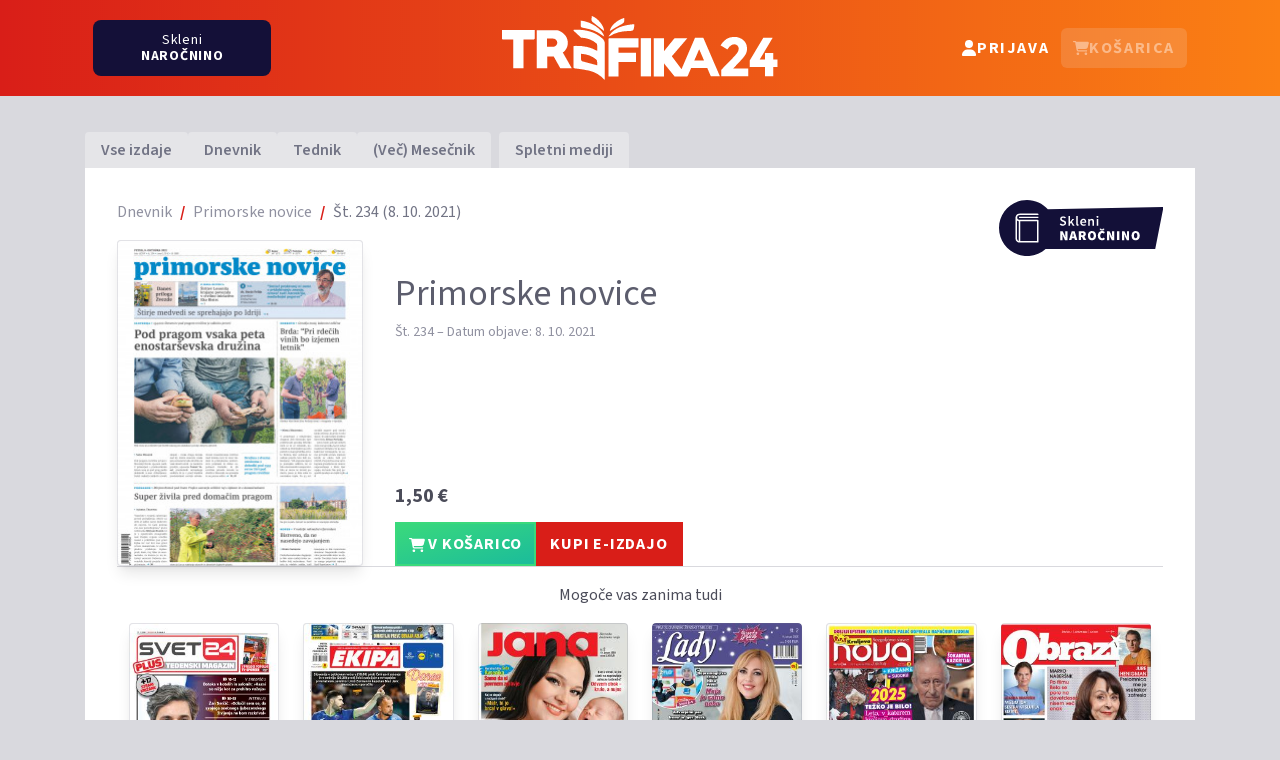

--- FILE ---
content_type: text/html; charset=utf-8
request_url: https://trafika24.si/casnik/primorske-novice/11816
body_size: 6728
content:
<!DOCTYPE html>
<html lang="sl">
<head>
    <meta charset="utf-8">
    <meta http-equiv="X-UA-Compatible" content="IE=edge">
    <meta name="viewport" content="width=device-width, initial-scale=1">
    <meta name="csrf-token" content="bs2PQXt2xP2sOOdEbe3TJCt0vVwnJcLzxfDQ1HZ2">

    <title>Primorske novice - Št. 234</title>
    <link rel="apple-touch-icon" sizes="180x180" href="/apple-touch-icon.png">
    <link rel="icon" type="image/png" sizes="32x32" href="/favicon-32x32.png">
    <link rel="icon" type="image/png" sizes="16x16" href="/favicon-16x16.png">
    <link rel="manifest" href="/manifest.json">
    <link rel="mask-icon" href="/safari-pinned-tab.svg" color="#5bbad5">
    <meta name="msapplication-TileColor" content="#da532c">
    <meta name="theme-color" content="#d91e18">

    <style>[x-cloak] { display: none !important; }</style>

    <link rel="preconnect" href="https://fonts.googleapis.com">
    <link rel="preconnect" href="https://fonts.gstatic.com" crossorigin>
    <link href="https://fonts.googleapis.com/css2?family=Source+Sans+3:wght@400..700&display=swap" rel="stylesheet">

    <meta property="fb:app_id" content="1786167744964351">
    <meta property="og:title" content="Primorske novice - Št. 234"/>
    <meta property="og:type" content="website"/>
    <meta property="og:image" content="https://trafika24.si/storage/naslovnica/primorske-novice/550x778/2021_11816.jpg"/>
    <meta property="og:site_name" content="Trafika24"/>
    <meta property="og:description" content="Vaše najljubše revije, ki jih izdaja Media24, lahko v digitalni obliki kupite na Trafika24.si"/>
    <meta property="og:url" content="https://trafika24.si/casnik/primorske-novice/11816"/>
    <meta property="og:locale" content="sl_SI"/>
    <meta property="og:locale:alternate" content="en_US">

        <link rel="preload" as="style" href="https://trafika24.si/build/assets/app-DzYMzPsl.css" /><link rel="modulepreload" as="script" href="https://trafika24.si/build/assets/app-CLscO-oj.js" /><link rel="modulepreload" as="script" href="https://trafika24.si/build/assets/cart-BuPtIwXW.js" /><link rel="stylesheet" href="https://trafika24.si/build/assets/app-DzYMzPsl.css" data-navigate-track="reload" /><script type="module" src="https://trafika24.si/build/assets/app-CLscO-oj.js" data-navigate-track="reload"></script>
    <script>
            </script>

    <script async src="https://www.googletagmanager.com/gtag/js?id=G-LDKY0J0KL4"></script>
    <script>
        window.dataLayer = window.dataLayer || [];
        function gtag(){dataLayer.push(arguments);}
        gtag('js', new Date());

        gtag('config', 'G-LDKY0J0KL4');
    </script>

    <script>
        !function (f, b, e, v, n, t, s) {
            if (f.fbq) return
            n = f.fbq = function () {
                n.callMethod ?
                    n.callMethod.apply(n, arguments) : n.queue.push(arguments)
            }
            if (!f._fbq) f._fbq = n
            n.push    = n
            n.loaded  = !0
            n.version = '2.0'
            n.queue   = []
            t         = b.createElement(e)
            t.async   = !0
            t.src     = v
            s         = b.getElementsByTagName(e)[0]
            s.parentNode.insertBefore(t, s)
        }(window, document, 'script',
            'https://connect.facebook.net/en_US/fbevents.js')
        fbq('init', '326740248104085')
        fbq('track', 'PageView')
    </script>
</head>
<body class=" bg-gray-200 text-gray-700">

    <div class="flex flex-col items-stretch min-h-screen">
        <header class="fixed top-0 z-30 w-full transition-all duration-500 bg-gradient-to-b lg:bg-gradient-to-r from-red-600 to-orange-500">
            <div class="container">
                <div class="flex items-center justify-between px-2 max-md:h-14">
                    <div class="hidden lg:w-1/3 lg:flex">
                        <a href="https://trafika24.si/narocanje" class="text-white bg-blue-700 rounded-lg px-4 md:px-8 lg:px-12 py-0 md:py-1.5 lg:py-2 tracking-wider text-sm text-center leading-4 hover:scale-110 flex items-center justify-center lg:flex-col h-10 md:h-12 lg:h-14 [header.sH_&]:h-8 [header.sH_&]:md:h-10 [header.sH_&]:lg:h-10 transition-all duration-500 max-lg:gap-1">
    <span>Skleni</span> <span class="uppercase font-bold">naročnino</span>
</a>                    </div>
                    <div class="flex justify-center md:w-1/3 md:justify-start lg:justify-center">
                        <a href="/">
                            <img class="md:hidden mb-1 h-6 transition-all duration-500 [header.sH_&]:h-12 [header.sH_&]:my-2" src="/images/logo.svg" alt="Trafika24">
                            <img class="max-md:hidden md:h-20 md:py-2 md:my-2 transition-all duration-500 [header.sH_&]:h-12 [header.sH_&]:my-2" src="/images/logo.svg" alt="Trafika24">
                            <span class="sr-only">Trafika24</span>
                        </a>
                    </div>
                    <div class="lg:w-1/3 md:w-2/3 text-white"
     x-data="{
        userDropDown: false,
        cartDropDown: false,
     }"
    @cart:added.document="$nextTick(() => cartDropDown = true)">
    <nav class="flex flex-wrap justify-center md:justify-end items-center gap-2">
        <div class="max-md:hidden lg:hidden text-center">
            <a href="https://trafika24.si/narocanje" class="text-white bg-blue-700 rounded-lg px-4 md:px-8 lg:px-12 py-0 md:py-1.5 lg:py-2 tracking-wider text-sm text-center leading-4 hover:scale-110 flex items-center justify-center lg:flex-col h-10 md:h-12 lg:h-14 [header.sH_&]:h-8 [header.sH_&]:md:h-10 [header.sH_&]:lg:h-10 transition-all duration-500 max-lg:gap-1">
    <span>Skleni</span> <span class="uppercase font-bold">naročnino</span>
</a>        </div>
                    <a href="https://trafika24.si/prijava"
               class="flex text-white justify-center gap-x-1.5 rounded-md px-3 py-3 md:py-2 font-bold items-center uppercase tracking-widest hover:bg-white/10">
                <svg class="fill-current size-5 md:size-4 inline" aria-hidden="true"><use xlink:href="/svg/icons.svg?v=2#user"></use></svg>
                <span class="max-md:hidden">Prijava</span>
            </a>
        

        <div class="relative inline-block text-left">
            <div>
                <button @click="cartDropDown = !cartDropDown"
                        class="inline-flex text-white w-full justify-center gap-x-1.5 rounded-md px-3 py-3 md:py-2 font-bold items-center uppercase tracking-widest hover:bg-white/10 disabled:opacity-50"
                        x-bind:class="{'ring-2 ring-inset ring-white/30': $store.cart.cart.length > 0, '!bg-white !text-red-600': cartDropDown}"
                        x-bind:disabled="$store.cart.cart.length === 0">
                    <svg class="fill-current size-5 md:size-4 inline" aria-hidden="true"><use xlink:href="/svg/icons.svg?v=2#cart-shopping"></use></svg>
                    <span class="max-md:hidden">Košarica</span>
                    <span x-cloak
                          x-show="$store.cart.cart.length > 0"
                          x-text="$store.cart.cart.length"
                          class="pl-0.5 text-center absolute inline-flex items-center justify-center text-sm group-hover:-top-4 transition-all ease-in-out font-bold text-white rounded-full -top-1 -end-1 dark:border-gray-900 shadow-md bg-gradient-to-br from-emerald-400 to-teal-500 animated size-5 -left-1 bg-teal-500">
                    </span>
                </button>
            </div>

            <template x-if="$store.cart.cart.length > 0">
                <div x-show="cartDropDown"
                     x-cloak
                     @click.outside="cartDropDown = false"
                     x-transition:enter="transition ease-out duration-100"
                     x-transition:enter-start="transform opacity-0 scale-95"
                     x-transition:enter-end="transform opacity-100 scale-100"
                     x-transition:leave="transition ease-in duration-75"
                     x-transition:leave-start="transform opacity-100 scale-100"
                     x-transition:leave-end="transform opacity-0 scale-95"
                     class="w-screen max-h-[calc(100vh-3.5rem)] absolute flex flex-col -right-2 sm:top-12 sm:right-0 z-10 mt-1.5 sm:max-w-md origin-top-right divide-y divide-gray-100 sm:rounded-md bg-white overflow-scroll shadow-lg sm:ring-1 sm:ring-gray-500/30 ring-opacity-5 focus:outline-none"
                     role="menu" tabindex="-1">

                    <div class="cartItems divide-y shrink-0">
                        <template x-for="issue in $store.cart.cart" :key="issue.id">
                            <div class="flex gap-4 px-3 mb-3 pt-3 group/item">
                                <div class="w-[70px]">
                                    <img :src="cover(issue.cover, 70, 'X')" class="shadow-md">
                                </div>
                                <div class="flex-1 relative">
                                    <button class="absolute right-0 top-1/2 -translate-y-1/2 size-8 bg-white hover:bg-gray-100 flex justify-center items-center rounded-full group/btn text-gray-300"
                                            @click="$store.cart.remove(issue)">
                                        <svg class="fill-current size-4 group-hover/item:fill-gray-500 group-hover/item:group-hover/btn:fill-red-600"><use xlink:href="/svg/icons.svg?v=2#trash"></use></svg>
                                    </button>
                                    <div class="title">
                                        <a :href="issue.url" class="font-bold pr-3 text-gray-900"
                                           x-text="issue.magazine"></a>
                                    </div>
                                    <div class="text-gray-400 text-sm" x-text="'Št. ' + issue.number"></div>
                                    <div class="mt-3 text-red-600 text-xl font-bold" x-text="formattedPrice(issue.price)"></div>
                                </div>
                            </div>
                        </template>
                    </div>

                    <div class="bg-white sticky bottom-0 grid gap-2 pb-3">

                        <div class="flex justify-between items-baseline  mx-3 py-2 h-10">
                            <div class="text-sm uppercase text-gray-500">Skupaj:</div>
                            <div class="text-right text-lg text-red-600 font-bold"
                                x-text="formattedPrice($store.cart.sum())">
                            </div>
                        </div>

                        <div class="text-xs-right px-3">
                                                            <a href="https://trafika24.si/prijava"
                                        class="bg-red-600 text-white text-center hover:bg-white hover:text-red-600 border-2 border-red-600 px-3 py-2 font-bold tracking-wider inline-block whitespace-nowrap w-full uppercase">
                                    Kupi e-izdaje
                                </a>
                                                    </div>
                    </div>
                </div>
            </template>
        </div>
    </nav>
</div>
                </div>
            </div>
        </header>

        <div class="h-14 md:h-24"></div>

        <div class="md:py-8 container">
                            <ul class="hidden md:flex justify-start items-end gap-1 font-semibold text-gray-500 h-10">
    <li>
        <a class="block hover:text-red-600 hover:no-underline px-4 rounded-t transition-all py-1.5 bg-white/30 hover:py-2" href="https://trafika24.si">Vse izdaje</a>
    </li>
            <li>
            <a class="block hover:text-red-600 hover:no-underline px-4 rounded-t transition-all py-1.5 bg-white/30 hover:py-2"
               href="https://trafika24.si/izdaje/dnevnik">
                Dnevnik
            </a>
        </li>
            <li>
            <a class="block hover:text-red-600 hover:no-underline px-4 rounded-t transition-all py-1.5 bg-white/30 hover:py-2"
               href="https://trafika24.si/izdaje/tednik">
                Tednik
            </a>
        </li>
            <li>
            <a class="block hover:text-red-600 hover:no-underline px-4 rounded-t transition-all py-1.5 bg-white/30 hover:py-2"
               href="https://trafika24.si/izdaje/vec-mesecnik">
                (Več) Mesečnik
            </a>
        </li>
        <li class="group ml-2">
        <a class="block hover:text-red-600 hover:no-underline px-4 rounded-t transition-all py-1.5 bg-white/30 hover:py-2"
           href="https://trafika24.si/izdaje/splet">
            Spletni mediji
        </a>
    </li>

    </ul>

            
            <div class="flex-1 px-2 p-4 md:p-8 relative flex flex-col gap-y-4 md:gap-y-6 bg-white">
                <a href="https://www.primorske.si/korporativne-strani/narocanje/digitalna-izdaja"  target="_blank"  class="absolute top-8 right-8">
        <img src="/images/subscribe.svg" class="h-14" />
    </a>

    <ol class="flex flex-wrap mb-4 list-none">
                    <li class="after:content-['/'] after:font-bold after:float-right after:pr-2 after:text-red-600">
                                    <a class="text-gray-400 hover:text-red-600 hover:no-underline pr-2 " href="https://trafika24.si/izdaje/dnevnik">Dnevnik</a>
                            </li>
                    <li class="after:content-['/'] after:font-bold after:float-right after:pr-2 after:text-red-600">
                                    <a class="text-gray-400 hover:text-red-600 hover:no-underline pr-2 " href="https://trafika24.si/casnik/primorske-novice">Primorske novice</a>
                            </li>
                    <li class="">
                                    <span class="text-gray-500">Št. 234 (8. 10. 2021)</span>
                            </li>
            </ol>

    <div class="grid gap-8 sm:grid-cols-2 lg:grid-cols-[2fr_3fr_3fr] mb-md-5 mt-md-3">
        <div class="sm:order-2 flex justify-end flex-col lg:col-span-2">
            <h2 class="text-4xl text-gray-600 mb-2">Primorske novice</h2>

<div class="text-sm text-gray-400">
    Št. 234 – Datum objave: 8. 10. 2021
</div>

<div class="[&>_ul]:list-disc [&>_ul]:list-inside text-gray-500 sm:min-h-28 overflow-hidden mt-4">
    
</div>

    <div class="text-xl mt-3 mb-0 font-bold">
        <span class="whitespace-nowrap">1,50 €</span>
    </div>

<div class="mt-3 flex max-w-72">
    <button class="bg-emerald-400 bg-gradient-to-br disabled:from-white disabled:to-white from-emerald-400 to-teal-500 text-white hover:from-white hover:to-white hover:text-emerald-500 disabled:text-emerald-500 border-2 border-emerald-400 hover:border-emerald-500 px-3 py-2 font-bold tracking-wider inline-block whitespace-nowrap "
            x-data
            @click="$store.cart.add({&quot;id&quot;:11816,&quot;number&quot;:234,&quot;price&quot;:1.5,&quot;cover&quot;:&quot;https:\/\/trafika24.si\/storage\/naslovnica\/primorske-novice\/#WIDTH#x#HEIGHT#\/2021_11816.jpg&quot;,&quot;magazine&quot;:&quot;Primorske novice&quot;,&quot;url&quot;:&quot;https:\/\/trafika24.si\/casnik\/primorske-novice\/11816&quot;})"
            :disabled="$store.cart.contains(11816)">
        <svg class="fill-current size-4 inline" aria-hidden="true"><use xlink:href="/svg/icons.svg?v=2#cart-shopping"></use></svg>
 V KOŠARICO
    </button>
    <a href="https://trafika24.si/moj-racun/nakup/izdaje/11816"
        class="bg-red-600 text-white hover:bg-white hover:text-red-600 border-2 border-red-600 px-3 py-2 font-bold tracking-wider inline-block whitespace-nowrap flex-1 ">
        KUPI E-IZDAJO
    </a>
</div>

        </div>
        <div class="sm:order-1">
            <div x-data="{ open: false, imageUrl: ''}" class="cover group block bg-gray-200 text-center shadow-lg rounded overflow-hidden relative cursor-pointer max-sm:w-2/3 max-sm:mx-auto">
    <div class="relative overflow-hidden  rounded after:content-['_'] after:absolute after:ring-gray-500/20 after:pointer-events-none after:inset-0 after:rounded after:ring-1 after:ring-inset focus-within:after:ring-8">
        
        <a href="https://trafika24.si/casnik/primorske-novice/11816">
            <picture>
                <source media="(min-width: 1200px)" srcset="https://trafika24.si/storage/naslovnica/primorske-novice/245x325/2021_11816.jpg">
                <source media="(min-width: 768px)" srcset="https://trafika24.si/storage/naslovnica/primorske-novice/340x450/2021_11816.jpg">
                <img class="aspect-[3/4] w-full" src="https://trafika24.si/storage/naslovnica/primorske-novice/600x795/2021_11816.jpg" alt="">
            </picture>
        </a>
                <button class="bg-red-600 sm:bg-red-600/80 sm:w-full absolute text-white max-sm:rounded-tr-xl max-sm:p-3 sm:h-8 bottom-0 sm:-bottom-8 sm:group-hover:bottom-0 transition-all ease-out flex justify-center items-center hover:bg-red-600 sm:hover:h-10"
            @click="open = true; imageUrl = $event.currentTarget.getAttribute('data-url')" tabindex="-1"
            data-url="https://trafika24.si/storage/naslovnica/primorske-novice/600xX/2021_11816.jpg">
            <svg class="fill-current size-5 sm:size-4"><use xlink:href="/svg/icons.svg?v=2#magnifying-glass-plus"></use></svg>
        </button>
            </div>

            <template x-teleport="body">
        <div class="relative z-10" aria-labelledby="modal-title" role="dialog" aria-modal="true" x-show="open" @click="open = false"
            x-transition:enter="transition ease-out duration-300"
            x-transition:enter-start="opacity-0 scale-90"
            x-transition:enter-end="opacity-100 scale-100"
            x-transition:leave="transition ease-in duration-300"
            x-transition:leave-start="opacity-100 scale-100"
            x-transition:leave-end="opacity-0 scale-90">
            <div class="fixed inset-0 bg-black/75"></div>
            <div class="fixed top-24 inset-0 z-10 w-screen overflow-y-auto">
                <div class="flex min-h-full items-end justify-center p-4 text-center sm:items-center sm:p-0">
                    <div class="relative transform overflow-hidden rounded-lg bg-white text-left shadow-xl transition-all sm:my-8 sm:w-full sm:max-w-xl">
                        <div>
                            <img x-bind:src="imageUrl" alt="Zoomed Image" class="w-[600px]">
                        </div>
                    </div>
                </div>
            </div>
        </div>
    </template>
    </div>        </div>

            </div>

    <div class="p-3 pt-4 border-t">
        <h4 class="text-center mb-4">Mogoče vas zanima tudi</h4>
        <div class="grid grid-cols-2 sm:grid-cols-3 lg:grid-cols-6 gap-6 magazine-list">
        <div class="hover:scale-[1.03] transition-transform ease-out focus-within:scale-[1.03]">
    <div x-data="{ open: false, imageUrl: ''}" class="cover group block bg-gray-200 text-center shadow-lg rounded overflow-hidden relative cursor-pointer">
    <div class="relative overflow-hidden  rounded after:content-['_'] after:absolute after:ring-gray-500/20 after:pointer-events-none after:inset-0 after:rounded after:ring-1 after:ring-inset focus-within:after:ring-8">
        
        <a href="https://trafika24.si/revija/svet24">
            <picture>
                <source media="(min-width: 1200px)" srcset="https://trafika24.si/storage/aktualna/svet24/245x325.jpg?1801">
                <source media="(min-width: 768px)" srcset="https://trafika24.si/storage/aktualna/svet24/340x450.jpg?1801">
                <img class="aspect-[3/4] w-full" src="https://trafika24.si/storage/aktualna/svet24/600x795.jpg?1801" alt="Svet24">
            </picture>
        </a>
                <button class="bg-red-600 sm:bg-red-600/80 sm:w-full absolute text-white max-sm:rounded-tr-xl max-sm:p-3 sm:h-8 bottom-0 sm:-bottom-8 sm:group-hover:bottom-0 transition-all ease-out flex justify-center items-center hover:bg-red-600 sm:hover:h-10"
            @click="open = true; imageUrl = $event.currentTarget.getAttribute('data-url')" tabindex="-1"
            data-url="https://trafika24.si/storage/aktualna/svet24/600xX.jpg?1801">
            <svg class="fill-current size-5 sm:size-4"><use xlink:href="/svg/icons.svg?v=2#magnifying-glass-plus"></use></svg>
        </button>
            </div>

            <template x-teleport="body">
        <div class="relative z-10" aria-labelledby="modal-title" role="dialog" aria-modal="true" x-show="open" @click="open = false"
            x-transition:enter="transition ease-out duration-300"
            x-transition:enter-start="opacity-0 scale-90"
            x-transition:enter-end="opacity-100 scale-100"
            x-transition:leave="transition ease-in duration-300"
            x-transition:leave-start="opacity-100 scale-100"
            x-transition:leave-end="opacity-0 scale-90">
            <div class="fixed inset-0 bg-black/75"></div>
            <div class="fixed top-24 inset-0 z-10 w-screen overflow-y-auto">
                <div class="flex min-h-full items-end justify-center p-4 text-center sm:items-center sm:p-0">
                    <div class="relative transform overflow-hidden rounded-lg bg-white text-left shadow-xl transition-all sm:my-8 sm:w-full sm:max-w-xl">
                        <div>
                            <img x-bind:src="imageUrl" alt="Zoomed Image" class="w-[600px]">
                        </div>
                    </div>
                </div>
            </div>
        </div>
    </template>
    </div>    <div class="text-center">
        <h4 class="text-xl mt-3 mb-0">
            <a class="text-gray-500 hover:underline" href="https://trafika24.si/revija/svet24">
                Svet24
            </a>
        </h4>
        <p class="font-bold">
            <span class="whitespace-nowrap">1,15 €</span>
        </p>
    </div>
</div>
        <div class="hover:scale-[1.03] transition-transform ease-out focus-within:scale-[1.03]">
    <div x-data="{ open: false, imageUrl: ''}" class="cover group block bg-gray-200 text-center shadow-lg rounded overflow-hidden relative cursor-pointer">
    <div class="relative overflow-hidden  rounded after:content-['_'] after:absolute after:ring-gray-500/20 after:pointer-events-none after:inset-0 after:rounded after:ring-1 after:ring-inset focus-within:after:ring-8">
        
        <a href="https://trafika24.si/casnik/ekipa">
            <picture>
                <source media="(min-width: 1200px)" srcset="https://trafika24.si/storage/aktualna/ekipa/245x325.jpg?1801">
                <source media="(min-width: 768px)" srcset="https://trafika24.si/storage/aktualna/ekipa/340x450.jpg?1801">
                <img class="aspect-[3/4] w-full" src="https://trafika24.si/storage/aktualna/ekipa/600x795.jpg?1801" alt="Ekipa">
            </picture>
        </a>
                <button class="bg-red-600 sm:bg-red-600/80 sm:w-full absolute text-white max-sm:rounded-tr-xl max-sm:p-3 sm:h-8 bottom-0 sm:-bottom-8 sm:group-hover:bottom-0 transition-all ease-out flex justify-center items-center hover:bg-red-600 sm:hover:h-10"
            @click="open = true; imageUrl = $event.currentTarget.getAttribute('data-url')" tabindex="-1"
            data-url="https://trafika24.si/storage/aktualna/ekipa/600xX.jpg?1801">
            <svg class="fill-current size-5 sm:size-4"><use xlink:href="/svg/icons.svg?v=2#magnifying-glass-plus"></use></svg>
        </button>
            </div>

            <template x-teleport="body">
        <div class="relative z-10" aria-labelledby="modal-title" role="dialog" aria-modal="true" x-show="open" @click="open = false"
            x-transition:enter="transition ease-out duration-300"
            x-transition:enter-start="opacity-0 scale-90"
            x-transition:enter-end="opacity-100 scale-100"
            x-transition:leave="transition ease-in duration-300"
            x-transition:leave-start="opacity-100 scale-100"
            x-transition:leave-end="opacity-0 scale-90">
            <div class="fixed inset-0 bg-black/75"></div>
            <div class="fixed top-24 inset-0 z-10 w-screen overflow-y-auto">
                <div class="flex min-h-full items-end justify-center p-4 text-center sm:items-center sm:p-0">
                    <div class="relative transform overflow-hidden rounded-lg bg-white text-left shadow-xl transition-all sm:my-8 sm:w-full sm:max-w-xl">
                        <div>
                            <img x-bind:src="imageUrl" alt="Zoomed Image" class="w-[600px]">
                        </div>
                    </div>
                </div>
            </div>
        </div>
    </template>
    </div>    <div class="text-center">
        <h4 class="text-xl mt-3 mb-0">
            <a class="text-gray-500 hover:underline" href="https://trafika24.si/casnik/ekipa">
                Ekipa
            </a>
        </h4>
        <p class="font-bold">
            <span class="whitespace-nowrap">1,00 €</span>
        </p>
    </div>
</div>
        <div class="hover:scale-[1.03] transition-transform ease-out focus-within:scale-[1.03]">
    <div x-data="{ open: false, imageUrl: ''}" class="cover group block bg-gray-200 text-center shadow-lg rounded overflow-hidden relative cursor-pointer">
    <div class="relative overflow-hidden  rounded after:content-['_'] after:absolute after:ring-gray-500/20 after:pointer-events-none after:inset-0 after:rounded after:ring-1 after:ring-inset focus-within:after:ring-8">
        
        <a href="https://trafika24.si/revija/jana">
            <picture>
                <source media="(min-width: 1200px)" srcset="https://trafika24.si/storage/aktualna/jana/245x325.jpg?1801">
                <source media="(min-width: 768px)" srcset="https://trafika24.si/storage/aktualna/jana/340x450.jpg?1801">
                <img class="aspect-[3/4] w-full" src="https://trafika24.si/storage/aktualna/jana/600x795.jpg?1801" alt="Jana">
            </picture>
        </a>
                <button class="bg-red-600 sm:bg-red-600/80 sm:w-full absolute text-white max-sm:rounded-tr-xl max-sm:p-3 sm:h-8 bottom-0 sm:-bottom-8 sm:group-hover:bottom-0 transition-all ease-out flex justify-center items-center hover:bg-red-600 sm:hover:h-10"
            @click="open = true; imageUrl = $event.currentTarget.getAttribute('data-url')" tabindex="-1"
            data-url="https://trafika24.si/storage/aktualna/jana/600xX.jpg?1801">
            <svg class="fill-current size-5 sm:size-4"><use xlink:href="/svg/icons.svg?v=2#magnifying-glass-plus"></use></svg>
        </button>
            </div>

            <template x-teleport="body">
        <div class="relative z-10" aria-labelledby="modal-title" role="dialog" aria-modal="true" x-show="open" @click="open = false"
            x-transition:enter="transition ease-out duration-300"
            x-transition:enter-start="opacity-0 scale-90"
            x-transition:enter-end="opacity-100 scale-100"
            x-transition:leave="transition ease-in duration-300"
            x-transition:leave-start="opacity-100 scale-100"
            x-transition:leave-end="opacity-0 scale-90">
            <div class="fixed inset-0 bg-black/75"></div>
            <div class="fixed top-24 inset-0 z-10 w-screen overflow-y-auto">
                <div class="flex min-h-full items-end justify-center p-4 text-center sm:items-center sm:p-0">
                    <div class="relative transform overflow-hidden rounded-lg bg-white text-left shadow-xl transition-all sm:my-8 sm:w-full sm:max-w-xl">
                        <div>
                            <img x-bind:src="imageUrl" alt="Zoomed Image" class="w-[600px]">
                        </div>
                    </div>
                </div>
            </div>
        </div>
    </template>
    </div>    <div class="text-center">
        <h4 class="text-xl mt-3 mb-0">
            <a class="text-gray-500 hover:underline" href="https://trafika24.si/revija/jana">
                Jana
            </a>
        </h4>
        <p class="font-bold">
            <span class="whitespace-nowrap">1,65 €</span>
        </p>
    </div>
</div>
        <div class="hover:scale-[1.03] transition-transform ease-out focus-within:scale-[1.03]">
    <div x-data="{ open: false, imageUrl: ''}" class="cover group block bg-gray-200 text-center shadow-lg rounded overflow-hidden relative cursor-pointer">
    <div class="relative overflow-hidden  rounded after:content-['_'] after:absolute after:ring-gray-500/20 after:pointer-events-none after:inset-0 after:rounded after:ring-1 after:ring-inset focus-within:after:ring-8">
        
        <a href="https://trafika24.si/revija/lady">
            <picture>
                <source media="(min-width: 1200px)" srcset="https://trafika24.si/storage/aktualna/lady/245x325.jpg?1801">
                <source media="(min-width: 768px)" srcset="https://trafika24.si/storage/aktualna/lady/340x450.jpg?1801">
                <img class="aspect-[3/4] w-full" src="https://trafika24.si/storage/aktualna/lady/600x795.jpg?1801" alt="Lady">
            </picture>
        </a>
                <button class="bg-red-600 sm:bg-red-600/80 sm:w-full absolute text-white max-sm:rounded-tr-xl max-sm:p-3 sm:h-8 bottom-0 sm:-bottom-8 sm:group-hover:bottom-0 transition-all ease-out flex justify-center items-center hover:bg-red-600 sm:hover:h-10"
            @click="open = true; imageUrl = $event.currentTarget.getAttribute('data-url')" tabindex="-1"
            data-url="https://trafika24.si/storage/aktualna/lady/600xX.jpg?1801">
            <svg class="fill-current size-5 sm:size-4"><use xlink:href="/svg/icons.svg?v=2#magnifying-glass-plus"></use></svg>
        </button>
            </div>

            <template x-teleport="body">
        <div class="relative z-10" aria-labelledby="modal-title" role="dialog" aria-modal="true" x-show="open" @click="open = false"
            x-transition:enter="transition ease-out duration-300"
            x-transition:enter-start="opacity-0 scale-90"
            x-transition:enter-end="opacity-100 scale-100"
            x-transition:leave="transition ease-in duration-300"
            x-transition:leave-start="opacity-100 scale-100"
            x-transition:leave-end="opacity-0 scale-90">
            <div class="fixed inset-0 bg-black/75"></div>
            <div class="fixed top-24 inset-0 z-10 w-screen overflow-y-auto">
                <div class="flex min-h-full items-end justify-center p-4 text-center sm:items-center sm:p-0">
                    <div class="relative transform overflow-hidden rounded-lg bg-white text-left shadow-xl transition-all sm:my-8 sm:w-full sm:max-w-xl">
                        <div>
                            <img x-bind:src="imageUrl" alt="Zoomed Image" class="w-[600px]">
                        </div>
                    </div>
                </div>
            </div>
        </div>
    </template>
    </div>    <div class="text-center">
        <h4 class="text-xl mt-3 mb-0">
            <a class="text-gray-500 hover:underline" href="https://trafika24.si/revija/lady">
                Lady
            </a>
        </h4>
        <p class="font-bold">
            <span class="whitespace-nowrap">1,50 €</span>
        </p>
    </div>
</div>
        <div class="hover:scale-[1.03] transition-transform ease-out focus-within:scale-[1.03]">
    <div x-data="{ open: false, imageUrl: ''}" class="cover group block bg-gray-200 text-center shadow-lg rounded overflow-hidden relative cursor-pointer">
    <div class="relative overflow-hidden  rounded after:content-['_'] after:absolute after:ring-gray-500/20 after:pointer-events-none after:inset-0 after:rounded after:ring-1 after:ring-inset focus-within:after:ring-8">
        
        <a href="https://trafika24.si/revija/nova">
            <picture>
                <source media="(min-width: 1200px)" srcset="https://trafika24.si/storage/aktualna/nova/245x325.jpg?1801">
                <source media="(min-width: 768px)" srcset="https://trafika24.si/storage/aktualna/nova/340x450.jpg?1801">
                <img class="aspect-[3/4] w-full" src="https://trafika24.si/storage/aktualna/nova/600x795.jpg?1801" alt="Nova">
            </picture>
        </a>
                <button class="bg-red-600 sm:bg-red-600/80 sm:w-full absolute text-white max-sm:rounded-tr-xl max-sm:p-3 sm:h-8 bottom-0 sm:-bottom-8 sm:group-hover:bottom-0 transition-all ease-out flex justify-center items-center hover:bg-red-600 sm:hover:h-10"
            @click="open = true; imageUrl = $event.currentTarget.getAttribute('data-url')" tabindex="-1"
            data-url="https://trafika24.si/storage/aktualna/nova/600xX.jpg?1801">
            <svg class="fill-current size-5 sm:size-4"><use xlink:href="/svg/icons.svg?v=2#magnifying-glass-plus"></use></svg>
        </button>
            </div>

            <template x-teleport="body">
        <div class="relative z-10" aria-labelledby="modal-title" role="dialog" aria-modal="true" x-show="open" @click="open = false"
            x-transition:enter="transition ease-out duration-300"
            x-transition:enter-start="opacity-0 scale-90"
            x-transition:enter-end="opacity-100 scale-100"
            x-transition:leave="transition ease-in duration-300"
            x-transition:leave-start="opacity-100 scale-100"
            x-transition:leave-end="opacity-0 scale-90">
            <div class="fixed inset-0 bg-black/75"></div>
            <div class="fixed top-24 inset-0 z-10 w-screen overflow-y-auto">
                <div class="flex min-h-full items-end justify-center p-4 text-center sm:items-center sm:p-0">
                    <div class="relative transform overflow-hidden rounded-lg bg-white text-left shadow-xl transition-all sm:my-8 sm:w-full sm:max-w-xl">
                        <div>
                            <img x-bind:src="imageUrl" alt="Zoomed Image" class="w-[600px]">
                        </div>
                    </div>
                </div>
            </div>
        </div>
    </template>
    </div>    <div class="text-center">
        <h4 class="text-xl mt-3 mb-0">
            <a class="text-gray-500 hover:underline" href="https://trafika24.si/revija/nova">
                Nova
            </a>
        </h4>
        <p class="font-bold">
            <span class="whitespace-nowrap">1,50 €</span>
        </p>
    </div>
</div>
        <div class="hover:scale-[1.03] transition-transform ease-out focus-within:scale-[1.03]">
    <div x-data="{ open: false, imageUrl: ''}" class="cover group block bg-gray-200 text-center shadow-lg rounded overflow-hidden relative cursor-pointer">
    <div class="relative overflow-hidden  rounded after:content-['_'] after:absolute after:ring-gray-500/20 after:pointer-events-none after:inset-0 after:rounded after:ring-1 after:ring-inset focus-within:after:ring-8">
        
        <a href="https://trafika24.si/revija/obrazi">
            <picture>
                <source media="(min-width: 1200px)" srcset="https://trafika24.si/storage/aktualna/obrazi/245x325.jpg?1801">
                <source media="(min-width: 768px)" srcset="https://trafika24.si/storage/aktualna/obrazi/340x450.jpg?1801">
                <img class="aspect-[3/4] w-full" src="https://trafika24.si/storage/aktualna/obrazi/600x795.jpg?1801" alt="Obrazi">
            </picture>
        </a>
                <button class="bg-red-600 sm:bg-red-600/80 sm:w-full absolute text-white max-sm:rounded-tr-xl max-sm:p-3 sm:h-8 bottom-0 sm:-bottom-8 sm:group-hover:bottom-0 transition-all ease-out flex justify-center items-center hover:bg-red-600 sm:hover:h-10"
            @click="open = true; imageUrl = $event.currentTarget.getAttribute('data-url')" tabindex="-1"
            data-url="https://trafika24.si/storage/aktualna/obrazi/600xX.jpg?1801">
            <svg class="fill-current size-5 sm:size-4"><use xlink:href="/svg/icons.svg?v=2#magnifying-glass-plus"></use></svg>
        </button>
            </div>

            <template x-teleport="body">
        <div class="relative z-10" aria-labelledby="modal-title" role="dialog" aria-modal="true" x-show="open" @click="open = false"
            x-transition:enter="transition ease-out duration-300"
            x-transition:enter-start="opacity-0 scale-90"
            x-transition:enter-end="opacity-100 scale-100"
            x-transition:leave="transition ease-in duration-300"
            x-transition:leave-start="opacity-100 scale-100"
            x-transition:leave-end="opacity-0 scale-90">
            <div class="fixed inset-0 bg-black/75"></div>
            <div class="fixed top-24 inset-0 z-10 w-screen overflow-y-auto">
                <div class="flex min-h-full items-end justify-center p-4 text-center sm:items-center sm:p-0">
                    <div class="relative transform overflow-hidden rounded-lg bg-white text-left shadow-xl transition-all sm:my-8 sm:w-full sm:max-w-xl">
                        <div>
                            <img x-bind:src="imageUrl" alt="Zoomed Image" class="w-[600px]">
                        </div>
                    </div>
                </div>
            </div>
        </div>
    </template>
    </div>    <div class="text-center">
        <h4 class="text-xl mt-3 mb-0">
            <a class="text-gray-500 hover:underline" href="https://trafika24.si/revija/obrazi">
                Obrazi
            </a>
        </h4>
        <p class="font-bold">
            <span class="whitespace-nowrap">2,70 €</span>
        </p>
    </div>
</div>
    </div>
    </div>
            </div>
        </div>

        <footer class="pt-8 pb-12 text-gray-300 bg-gray-600 text-sm/6">
    <div class="container px-2 md:px-8">
        <p class="mb-2">Če želite skleniti naročniško razmerje za tiskane izdaje, obiščite spletno stran <a class="text-white hover:underline" href="https://trafika24.si/narocanje">trafika24.si/narocanje</a>.<br />Za
            naročnino ali za nakup posameznega tiskanega izvoda pokličite na telefonsko številko <a class="text-white hover:underline" href="tel:0804321">080 4321</a> ali pišite na <a class="text-white hover:underline" href="mailto:narocnine@trafika24.si">narocnine@trafika24.si</a>.</p>
        <ul class="flex gap-7 [&_>_li:not(:last-child)]:relative [&_>_li:not(:last-child)]:after:content-['_|'] [&_>_li:not(:last-child)]:after:absolute [&_>_li:not(:last-child)]:after:-right-4 [&_>_li:not(:last-child)]:after:opacity-30">
            <li>&copy; 2026</li>
            <li>Vse pravice pridržane</li>
            <li>
                <a class="text-white hover:underline" href="/varstvo-osebnih-podatkov-piskotki">
                    Varstvo osebnih podatkov in piškotki
                </a>
            </li>
            <li><a class="text-white hover:underline" href="/pogosta-vprasanja">Pogosta vprašanja</a></li>
            <li><a class="text-white hover:underline" href="/narocnine/splosni-pogoji.pdf?v=20231121">Splošni pogoji</a></li>
        </ul>
    </div>
</footer>
    </div>

    <div id="coverZoom"></div>

    </body>
</html>





--- FILE ---
content_type: image/svg+xml
request_url: https://trafika24.si/images/logo.svg
body_size: 3606
content:
<?xml version="1.0" encoding="utf-8"?>
<!-- Generator: Adobe Illustrator 18.0.0, SVG Export Plug-In . SVG Version: 6.00 Build 0)  -->
<!DOCTYPE svg PUBLIC "-//W3C//DTD SVG 1.1//EN" "http://www.w3.org/Graphics/SVG/1.1/DTD/svg11.dtd">
<svg version="1.1" id="Layer_1" xmlns="http://www.w3.org/2000/svg" xmlns:xlink="http://www.w3.org/1999/xlink" x="0px" y="0px"
	 viewBox="0 0 649.5 150.4" style="enable-background:new 0 0 649.5 150.4;" xml:space="preserve">
<style type="text/css">
	.st0{fill:none;}
	.st1{fill:#FFFFFF;}
</style>
<g>
	<polygon class="st0" points="453.3,104.3 475.9,104.3 464.6,78.1 	"/>
	<path class="st0" d="M224,107.9c0-1.8-0.2-4.3-1.4-5.4c-10.3-8.9-22.5-13-36.5-13.8l0,0l0.4,14.1c0,1.3,1.8,3.3,3.2,3.7
		c11.4,3.2,22.8,6,34.7,9.1c0-2.6,0-5.2,0-7.8L224,107.9z"/>
	<path class="st0" d="M127.1,56c-0.9-0.9-2-1.6-3.2-2.1c-1.2-0.5-2.5-0.7-3.9-0.7h-14v19.3h14c1.4,0,2.7-0.2,3.9-0.7
		c1.2-0.5,2.3-1.2,3.2-2.1c0.9-0.9,1.7-1.9,2.2-3c0.5-1.2,0.8-2.4,0.8-3.8s-0.3-2.6-0.8-3.8C128.8,57.9,128,56.8,127.1,56z"/>
	<polygon class="st1" points="0,53.7 1.6,55.3 26.3,55.3 26.3,122.9 50.7,122.9 50.7,55.3 75.3,55.3 76.9,53.7 76.9,33.1 0,33.1 	
		"/>
	<path class="st1" d="M152,76.2c2.1-3.9,3.1-8,3.1-12.5c0-2.7-0.4-5.5-1.2-8.5c-0.8-3-2-5.6-3.5-7.8c-1.2-1.8-2.7-3.5-4.5-5.2
		c-1.8-1.7-3.7-3.2-5.8-4.6c-2.1-1.3-4.2-2.4-6.5-3.2c-2.2-0.8-4.4-1.2-6.6-1.2H82v89.8h24.8l-0.1-27.8h15.2l15.6,27.8h27l-21.1-37
		C147,83.3,149.9,80,152,76.2z M129.3,66.6c-0.5,1.1-1.3,2.2-2.2,3c-0.9,0.9-2,1.6-3.2,2.1c-1.2,0.5-2.5,0.7-3.9,0.7h-14V53.1h14
		c1.4,0,2.7,0.2,3.9,0.7c1.2,0.5,2.3,1.2,3.2,2.1c0.9,0.9,1.7,1.9,2.2,3c0.5,1.1,0.8,2.4,0.8,3.8S129.9,65.4,129.3,66.6z"/>
	<polygon class="st1" points="250.7,53.9 250.7,141.9 274.6,141.9 274.6,108.3 315.8,108.3 315.8,86.4 274.6,86.4 274.6,74.2 
		321.4,74.2 321.4,52.1 252.5,52.1 	"/>
	<rect x="327" y="52.1" class="st1" width="24.2" height="89.8"/>
	<path class="st1" d="M454.8,51.2L423,125l-22.8-30.4l36.7-42.5h-30.3l-24.6,30.2V52.1h-24.6v89.8h24.6v-30.2l24.6,30.2h29.2
		l-0.3-0.4h1.9l8.4-19.5h37.8l8.4,19.5h21.4l-39-90.3H454.8z M453.3,104.3l11.4-26.2l11.2,26.2H453.3z"/>
	<path class="st1" d="M560.8,106.5c6.4-6.6,10.7-12.1,13.1-16.3c2.4-4.3,3.5-8.7,3.5-13.4c0-8.5-2.9-15.3-8.8-20.2
		c-5.9-4.9-12.7-7.4-20.5-7.4c-7.8,0-14.2,1.7-19.2,5c-5,3.4-9.7,8.3-13.9,14.8l16.1,9.6c5.1-8.1,10.5-12.1,16.1-12.1
		c3.1,0,5.6,1,7.6,3c2,2,3,4.5,3,7.6c0,3-1.1,6.1-3.4,9.4c-2.3,3.2-6.1,7.6-11.4,13l-26.5,27.1v15h63.7v-18.1h-35.6L560.8,106.5z"/>
	<polygon class="st1" points="639.3,102.5 639.3,86.7 620,86.7 620,102.5 607.2,102.5 637.8,51.2 615.8,51.2 583.7,104.6 
		583.7,119.9 620,119.9 620,141.5 639.3,141.5 639.3,119.9 649.5,119.9 649.5,102.5 	"/>
	<path class="st1" d="M296,35.4c14.4-0.4,14.4-0.4,15.8-14.6c0-0.2-0.1-0.4-0.4-1.7c-23.8,2.5-46.3,6.8-60.3,28.8
		c1.4,0.1,2.6-0.3,3.6-1C267.3,39,281.3,35.9,296,35.4z"/>
	<path class="st1" d="M287.9,4.5c-17.3,5-32.8,19.6-33.9,30.9c8.1-4.8,16.5-10.5,25.4-14.9C287.4,16.6,289.4,14,287.9,4.5z"/>
	<path class="st1" d="M235.9,52.3c-19.2-16.8-42-20.9-66.7-20c-0.4,1.3-0.7,1.7-0.7,2.1l17.8,16.4c14,0.8,26.2,4.8,36.5,13.8
		c1.2,1,1.4,3.5,1.4,5.4c0,4,0,8,0.1,12c-16.6-9.9-35.4-12.4-55.3-11.7c-0.1,0.4-0.3,0.7-0.4,1h-0.3v1.1c0,0,0,0,0,0l0,0v46.5
		c0,4.2,2.4,4,5.4,4.4c10.9,1.5,21.9,2.8,32.5,5.3c13.6,3.3,25.3,10.3,36,21.8c0-3.8,0-6,0-8.1c0-25.1-0.2-50.3,0.2-75.4
		C242.5,60.7,240.4,56.2,235.9,52.3z M189.6,106.6c-1.3-0.4-3.1-2.4-3.2-3.7L186,88.8l0,0c14,0.8,26.2,4.8,36.5,13.8
		c1.2,1,1.4,3.5,1.4,5.4l0.3,0c0,2.6,0,5.2,0,7.8C212.4,112.6,200.9,109.7,189.6,106.6z"/>
	<path class="st1" d="M190.8,27.6c9.3,1.9,18.7,3.8,27.4,7.4c8.2,3.4,15.4,8.9,22.8,13.4c-3.7-16.4-30.6-35.2-55.3-37.6
		c0,4.1,0.2,7.8-0.1,11.4C185.3,26.2,187.1,26.9,190.8,27.6z"/>
	<path class="st1" d="M214.2,14.6c9,6.9,17.7,13.9,26.2,20.6C241.1,24.2,226,4.6,211.8,0C210.3,10.5,210.8,12,214.2,14.6z"/>
</g>
</svg>
